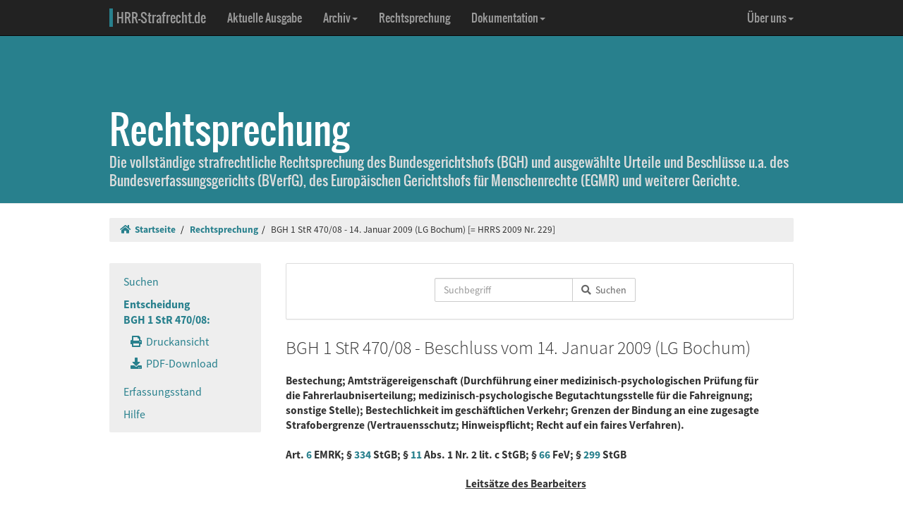

--- FILE ---
content_type: text/html; charset=UTF-8
request_url: https://www.hrr-strafrecht.de/hrr/1/08/1-470-08.php
body_size: 12025
content:
<!DOCTYPE html>
<html lang="de">
<head>
	<meta name="viewport" content="width=device-width, initial-scale=1.0" />
	<meta http-equiv="Content-Type" content="text/html;charset=UTF-8">
	<link rel="canonical" href="https://www.hrr-strafrecht.de/hrr/1/08/1-470-08.php" />
	<title>BGH 1 StR 470/08 - 14. Januar 2009 (LG Bochum) &middot; hrr-strafrecht.de</title>
	<meta name="keywords" content="Bestechung, Amtsträgereigenschaft Durchführung einer medizinisch-psychologischen Prüfung für die Fahrerlaubniserteilung, medizinisch-psychologische Begutachtungsstelle für die Fahreignung, sonstige Stelle, Bestechlichkeit im geschäftlichen Verkehr, Grenzen der Bindung an eine zugesagte Strafobergrenze Vertrauensschutz, Hinweispflicht, Recht auf ein faires Verfahren." />
	<!-- Bootstrap -->
	<link href="/hrr/_css/bootstrap.min.css" rel="stylesheet" type="text/css" />
	<!-- Eigene Anpassungen -->
	<link href="/hrr/_css/jquery-ui.min.css" rel="stylesheet" type="text/css" />
	<link href="/hrr/_css/hrrs.min.css" rel="stylesheet" type="text/css" />
	<link href="/favicon.ico" rel="shortcut icon" />
	<link href="/hrr/rss.php" rel="alternate" type="application/rss+xml" title="Aktuelle News von hrr-strafrecht.de" />
</head>
<body data-spy="scroll" data-target="#seitennavigation">
<header class="navbar navbar-default navbar-inverse navbar-static-top" role="navigation">
	<div class="container">
	<!-- Brand and toggle get grouped for better mobile display -->
		<div class="navbar-header">
			<button type="button" class="navbar-toggle" data-toggle="collapse" data-target="#navbar-main">
			<span class="sr-only">Navigation ausblenden</span>
			<span class="icon-bar"></span>
			<span class="icon-bar"></span>
			<span class="icon-bar"></span>
			</button>
			<a class="navbar-brand" href="/hrr/"><span style="border-left: 5px solid #28808d; padding-left: 5px">HRR-Strafrecht.de</span></a>
		</div>
		<!-- Collect the nav links, forms, and other content for toggling -->
		<div class="collapse navbar-collapse" id="navbar-main">
			<ul class="nav navbar-nav">
				<li><a href="/hrr/archiv/aktuell.php">Aktuelle Ausgabe</a></li>
				<li class="dropdown">
				  <a href="#" class="dropdown-toggle" data-toggle="dropdown">Archiv<b class="caret"></b></a>
				  <ul class="dropdown-menu">
					<li><a href="/hrr/archiv/">Übersicht</a></li>
					<li class="divider"></li>
					<li><a href="/hrr/archiv/ausgaben.php">HRRS-Ausgaben</a></li>
					<li><a href="/hrr/archiv/aufsaetze.php">Aufsätze und Anmerkungen (mit Volltextsuche)</a></li>
					<li><a href="/hrr/archiv/index.php#monographien">Monographien</a></li>
					</ul>
				</li>
				<li><a href="/hrr/db/">Rechtsprechung</a></li>
				<li class="dropdown">
				  <a href="#" class="dropdown-toggle" data-toggle="dropdown">Dokumentation<b class="caret"></b></a>
				  <ul class="dropdown-menu">
					<li><a href="/hrr/doku/">Die Idee</a></li>
					<li class="divider"></li>
					<li><a href="/hrr/doku/verfahren.php">Verfahrensdokumentationen</a></li>
					<li><a href="/hrr/doku/einzeldokumente.php">Einzeldokumente</a></li>
					</ul>
				</li>
			</ul>
			<ul class="nav navbar-nav navbar-right">
				<li class="dropdown">
				  <a href="#" class="dropdown-toggle" data-toggle="dropdown">Über uns<b class="caret"></b></a>
				  <ul class="dropdown-menu">
					<li><a href="/hrr/ueber/">Unser Konzept</a></li>
					<li><a href="/hrr/ueber/unterstuetzen.php">HRRS unterstützen</a></li>
					<li class="divider"></li>
					<li><a href="/hrr/ueber/hrrs-zitieren.php">HRRS zitieren</a></li>
					<li><a href="/hrr/ueber/publizieren.php">Publizieren</a></li>
					<li><a href="/hrr/ueber/redaktionelle-richtlinien.php">Redaktionelle Richtlinien</a></li>
					<li><a href="/hrr/ueber/redaktion.php">Redaktion</a></li>
					<li class="divider"></li>
					<li><a href="/hrr/ueber/kontakt.php">Kontakt</a></li>
					<li><a href="/hrr/ueber/impressum.php">Impressum</a></li>
					<li><a href="/hrr/ueber/privacy.php">Datenschutz</a></li>
					</ul>
				</li>
			</ul>
		</div>
	</div>
</header>
<div class="page-header hidden-print">
    <div class="container">
        <h1><br />Rechtsprechung <small class="visible-print">(hrr-strafrecht.de)</small></h1>
		<p>Die vollständige strafrechtliche Rechtsprechung des Bundesgerichtshofs (BGH) und ausgewählte Urteile und Beschlüsse u.a. des Bundesverfassungsgerichts (BVerfG), des Europäischen Gerichtshofs für Menschenrechte (EGMR) und weiterer Gerichte.</p>
    </div>
</div>

<div class="container hidden-print">
	<ol class="breadcrumb">
		<li><a href="/hrr/"><i class="fas fa-home"></i>&nbsp;&nbsp;Startseite</a></li>
	<li><a href="/hrr/db/index.php" title="Rechtsprechungssuche">Rechtsprechung</a></li><li>BGH 1 StR 470/08 - 14. Januar 2009 (LG Bochum) [= HRRS 2009 Nr. 229]</li>	</ol>
</div>

<div class="container docs-container">
	<div class="row">
	<div class="col-md-3">
		<div class="sidebar hidden-print" role="complementary">
			<ul class="nav sidenav affix-top" data-spy="affix" data-offset-top="325" id="seitennavigation">
						<li><a href="/hrr/db/index.php" target="_parent" title="Suchseite">Suchen</a></li>
			<li class="active"><a href="/hrr/1/08/1-470-08.php" target="_parent">Entscheidung<br />BGH 1 StR 470/08:</a>
			<ul class="nav">
				<li><a href="/hrr/1/08/1-470-08.php?view=print" title="Druckfähige Version anzeigen."><i class="fas fa-print"></i>&nbsp;&nbsp;Druckansicht</a></li>
				<li><a href="https://www.hrr-strafrecht.de/hrr/1/08/1-470-08.pdf" target="_parent" title="Entscheidung als PDF-Datei herunterladen..."><i class="fas fa-download"></i>&nbsp;&nbsp;PDF-Download</a></li>				</ul></li>
				<li><a href="/hrr/db/status.php" target="_parent" title="Den Erfassungsstand der Datenbank anzeigen...">Erfassungsstand</a></li>
				<li><a href="/hrr/db/hilfe.php" target="_parent" title="Hilfe zur Datenbankabfrage...">Hilfe</a></li>
			</ul>
		</div>
	</div>

<!-- Inhalt -->
<div class="col-md-9" id="inhalt_es">

<!-- Suchformular -->
<div class="panel panel-default entschform hidden-print">
<form method="get" action="/hrr/db/abfrage.php" class="form-inline" role="form">
	<input type="hidden" name="verknuepfung" value="und" />
	<input type="hidden" name="sortieren" value="relevanz" />
	<input type="hidden" name="sortrichtung" value="ab" />
	<input type="hidden" name="leitsatz" value="nein" />
	<div class="form-group entschinput">
		<div class="input-group">
			<input type="text" id="entschvolltext" name="volltext" class="form-control" placeholder="Suchbegriff" />
			<span class="input-group-btn">
				<button class="btn btn-default" type="submit"><i class="fas fa-search"></i>&nbsp;&nbsp;Suchen</button>
			</span>
		</div>
	</div>
	<div class="form-group" style="margin-left:10px">
	<div class="checkbox">
					</div>
	</div>
</form>
</div>

<!-- Kopf für Druckversion -->
<div id="druck_kopf" class="visible-print">
    <h1>hrr-strafrecht.de - Rechtsprechungsübersicht</h1>
    <hr class="linie" />
    <p><b>HRRS-Nummer:</b> HRRS 2009 Nr. 229</p>    <p><b>Bearbeiter:</b> Karsten Gaede</p>
    <p><b>Zitiervorschlag:</b> BGH, 1 StR 470/08, Beschluss v. 14.01.2009, HRRS 2009 Nr. 229</p>
    <hr class="linie" />
</div>




<h2>BGH 1 StR 470/08 - Beschluss vom 14. Januar 2009 (LG Bochum)</h2>

<h3>Bestechung; Amtsträgereigenschaft (Durchführung einer medizinisch-psychologischen Prüfung für die Fahrerlaubniserteilung; medizinisch-psychologische Begutachtungsstelle für die Fahreignung; sonstige Stelle); Bestechlichkeit im geschäftlichen Verkehr; Grenzen der Bindung an eine zugesagte Strafobergrenze (Vertrauensschutz; Hinweispflicht; Recht auf ein faires Verfahren).
<br />
<br />
Art. <a href="http://dejure.org/gesetze/MRK/6.html" class="tooltip" title="dejure.org:|Art. 6 MRK: Recht auf ein faires Verfahren">6</a> EMRK; § <a href="http://dejure.org/gesetze/StGB/334.html" class="tooltip" title="dejure.org:|&sect; 334 StGB: Bestechung">334</a> StGB; § <a href="http://dejure.org/gesetze/StGB/11.html" class="tooltip" title="dejure.org:|&sect; 11 StGB: Personen- und Sachbegriffe">11</a> Abs. 1 Nr. 2 lit. c StGB; § <a href="http://dejure.org/gesetze/FeV/66.html" class="tooltip" title="dejure.org:|&sect; 66 FeV: Begutachtungsstelle f&uuml;r Fahreignung">66</a> FeV; § <a href="http://dejure.org/gesetze/StGB/299.html" class="tooltip" title="dejure.org:|&sect; 299 StGB: Bestechlichkeit und Bestechung im gesch&auml;ftlichen Verkehr">299</a> StGB</h3>

<h3 class="zu">Leitsätze des Bearbeiters</h3>

<h3>1. Die Erstellung eines medizinisch-psychologisches Gutachten nach einer Anordnung der Fahrerlaubnisbehörde, dass der Betroffene ein solches medizinisch-psychologisches Gutachten beizubringen habe, begründet als solche nicht die Einstufung als Amtsträger. Die Begutachtungsstelle erfüllt im Rahmen der Begutachtung nicht einen Teil der an sich staatlichen Stellen obliegenden Aufgaben, sondern sie unterstützt lediglich den Betroffenen bei Erfüllung einer ihm im konkreten Verwaltungsverfahren treffenden Obliegenheit.
<br />
<br />
2. Bei einer anerkannten Begutachtungsstelle handelt es sich nicht um eine sonstige Stelle i.S.v. § <a href="http://dejure.org/gesetze/StGB/11.html" class="tooltip" title="dejure.org:|&sect; 11 StGB: Personen- und Sachbegriffe">11</a> Abs. 1 Nr. 2 Buchst. c StGB.
<br />
<br />
3. Eine sonstige Stelle in diesem Sinne ist eine behördenähnliche Institution, die unabhängig von ihrer Organisationsform befugt ist, bei der Ausführung von Gesetzen mitzuwirken, ohne dabei eine Behörde im verwaltungsrechtlichen Sinne zu sein. Bei einer juristischen Person des Privatrechts sind diese Voraussetzungen nur dann erfüllt, wenn bei ihr Merkmale vorliegen, die eine Gleichstellung mit einer Behörde rechtfertigen. Nach ständiger Rechtsprechung des Bundesgerichtshofs muss sie bei einer Gesamtbetrachtung "als verlängerter Arm des Staates erscheinen" (<a href="http://dejure.org/dienste/vernetzung/rechtsprechung?Text=BGHSt%2043,%20370" class="tooltip" title="dejure.org:|BGH, 19.12.1997 - 2 StR 521/97">BGHSt 43, 370</a>, 377; <a href="http://dejure.org/dienste/vernetzung/rechtsprechung?Text=BGHSt%2045,%2016" class="tooltip" title="dejure.org:|BGH, 03.03.1999 - 2 StR 437/98">45, 16</a>, 19; <a href="http://dejure.org/dienste/vernetzung/rechtsprechung?Text=BGHSt%2046,%20310" class="tooltip" title="dejure.org:|BGH, 15.03.2001 - 5 StR 454/00">46, 310</a>, 12  312 f.; <a href="http://dejure.org/dienste/vernetzung/rechtsprechung?Text=BGHSt%2049,%20214" class="tooltip" title="dejure.org:|BGH, 16.07.2004 - 2 StR 486/03">49, 214</a>, 219; <a href="http://dejure.org/dienste/vernetzung/rechtsprechung?Text=BGHSt%2050,%20299" class="tooltip" title="dejure.org:|BGH, 02.12.2005 - 5 StR 119/05">50, 299</a>, 303; BGH <a href="http://dejure.org/dienste/vernetzung/rechtsprechung?Text=NStZ%202006,%20628" class="tooltip" title="dejure.org:|BGH, 11.05.2006 - 3 StR 389/05">NStZ 2006, 628</a>, 630).
<br />
<br />
4. Wurde eine Urteilsabsprache getroffen, auf deren Grundlage seitens des Tatgerichts eine Zusage hinsichtlich der Strafobergrenze abgegeben wurde, kommt ein Abweichen von einer solchen Zusage nur dann in Betracht, wenn schon bei der Urteilsabsprache vorhandene relevante tatsächliche oder rechtliche Aspekte übersehen wurden oder wenn sich in der Hauptverhandlung neue, dem Gericht bisher unbekannte schwerwiegende Umstände zu Lasten des Angeklagten ergeben haben (<a href="http://dejure.org/dienste/vernetzung/rechtsprechung?Text=BGHSt%2050,%2040" class="tooltip" title="dejure.org:|BGH, 03.03.2005 - GSSt 1/04">BGHSt 50, 40</a>, 50). In einem solchen Fall muss das Gericht unter Darlegung der Umstände auf diese Möglichkeit hinweisen (<a href="http://dejure.org/dienste/vernetzung/rechtsprechung?Text=BGHSt%2043,%20195" class="tooltip" title="dejure.org:|BGH, 28.08.1997 - 4 StR 240/97">BGHSt 43, 195</a>, 210).
<br />
<br />
5. Eines Hinweises bedarf es aber nur dann, wenn sich die Abweichung von der Urteilsabsprache allein auf Taten bezieht, die zu diesem Zeitpunkt Gegenstand der Hauptverhandlung waren. Denn nur insoweit kann eine Zusicherung für den Angeklagten einen schutzwürdigen Vertrauenstatbestand schaffen. Keines Hinweises bedarf es indes, wenn sich in der Hauptverhandlung der Verfahrensstoff durch neu angeklagte Tatvorwürfe erweitert, die Gegenstand des Verfahrens geworden sind. In einem solchen Fall ist für alle Verfahrensbeteiligten ohne weiteres erkennbar, dass die bisherige Zusage, die die neu angeklagten Taten nicht zum Gegenstand hatte, wegen der veränderten Sachlage für das Tatgericht nicht mehr verbindlich sein kann.</h3>

<h3 class="zu">Entscheidungstenor</h3>

<blockquote>1. Auf die Revision des Angeklagten gegen das Urteil des Landgerichts Bochum vom 22. August 2007 wird
<br />
<br />
a) das Verfahren auf Antrag des Generalbundesanwalts gemäß § <a href="http://dejure.org/gesetze/StPO/154.html" class="tooltip" title="dejure.org:|&sect; 154 StPO: Teileinstellung bei mehreren Taten">154</a> Abs. 2 i.V.m. Abs. 1 Nr. 1 StPO vorläufig eingestellt, soweit der Angeklagte S. wegen Bestechung verurteilt worden ist. Insoweit trägt die Staatskasse die Kosten des Verfahrens und die diesem Angeklagten dadurch entstandenen notwendigen Auslagen;
<br />
<br />
b) das genannte Urteil, soweit es den Angeklagten S. betrifft, im Ausspruch über die Gesamtstrafe mit der Maßgabe aufgehoben, dass eine nachträgliche gerichtliche Entscheidung über die Gesamtstrafe nach §§ <a href="http://dejure.org/gesetze/StPO/460.html" class="tooltip" title="dejure.org:|&sect; 460 StPO: Nachtr&auml;gliche Gesamtstrafenbildung">460</a>, <a href="http://dejure.org/gesetze/StPO/462.html" class="tooltip" title="dejure.org:|&sect; 462 StPO: Verfahren bei gerichtlichen Entscheidungen; sofortige Beschwerde">462</a> StPO zu treffen ist.
<br />
<br />
2. Die weitergehende Revision wird verworfen, da die Nachprüfung des Urteils aufgrund der Revisionsrechtfertigung insoweit keinen Rechtsfehler zum Nachteil des Angeklagten ergeben hat (§ <a href="http://dejure.org/gesetze/StPO/349.html" class="tooltip" title="dejure.org:|&sect; 349 StPO: Entscheidung ohne Hauptverhandlung durch Beschluss">349</a> Abs. 2 StPO).
<br />
<br />
3. Die Entscheidung über die Kosten des Rechtsmittels bleibt dem für das Nachverfahren nach §§ <a href="http://dejure.org/gesetze/StPO/460.html" class="tooltip" title="dejure.org:|&sect; 460 StPO: Nachtr&auml;gliche Gesamtstrafenbildung">460</a>, <a href="http://dejure.org/gesetze/StPO/462.html" class="tooltip" title="dejure.org:|&sect; 462 StPO: Verfahren bei gerichtlichen Entscheidungen; sofortige Beschwerde">462</a> StPO zuständigen Gericht vorbehalten.
</blockquote>

<h3 class="zu">Gründe</h3>

<div class="rn"><a id="1">1</a></div>

<p>Das Landgericht hat den Angeklagten wegen Urkundenfälschung in 778 Fällen, wegen Bestechung, wegen Steuerhinterziehung in sieben Fällen und wegen Beihilfe zum Gebrauch gefälschter Gesundheitszeugnisse in 45 Fällen zu einer Gesamtfreiheitsstrafe von vier Jahren und sechs Monaten verurteilt.</p>

<div class="rn"><a id="2">2</a></div>

<p>Mit seiner Revision rügt der Angeklagte die Verletzung formellen und sachlichen Rechts. Zudem hat er sofortige Beschwerde gegen die Kostenentscheidung im genannten Urteil erhoben. Die Revision des Angeklagten führt zu einer Teileinstellung des Verfahrens gemäß § <a href="http://dejure.org/gesetze/StPO/154.html" class="tooltip" title="dejure.org:|&sect; 154 StPO: Teileinstellung bei mehreren Taten">154</a> StPO und zur Aufhebung des ihn betreffenden Gesamtstrafausspruchs; damit ist seine sofortige Beschwerde gegenstandslos (vgl. Meyer-Goßner, StPO 51. Aufl. § 464 Rdn. 20). Im Übrigen bleibt die Revision des Angeklagten aus den Gründen der Antragsschrift des Generalbundesanwalts ohne Erfolg.</p>

<div class="rn"><a id="3">3</a></div>

<p>1. Soweit das Landgericht den Angeklagten wegen Bestechung gemäß § <a href="http://dejure.org/gesetze/StGB/334.html" class="tooltip" title="dejure.org:|&sect; 334 StGB: Bestechung">334</a> StGB verurteilt hat, weil er der Geschäftsführerin der M. GmbH Vorteile für pflichtwidrige Diensthandlungen versprochen habe, stellt der Senat das Verfahren gemäß § <a href="http://dejure.org/gesetze/StPO/154.html" class="tooltip" title="dejure.org:|&sect; 154 StPO: Teileinstellung bei mehreren Taten">154</a> Abs. 2 i.V.m. Abs. 1 Nr. 1 StPO ein. Die hierfür vom Landgericht verhängte Strafe von einem Jahr Freiheitsstrafe fällt im Hinblick auf die übrigen - rechtsfehlerfrei verhängten - 830 Einzelstrafen nicht beträchtlich ins Gewicht.</p>

<div class="rn"><a id="4">4</a></div>

<p>a) Zum Tatvorwurf der Bestechung hat das Landgericht im Wesentlichen Folgendes festgestellt:</p>

<div class="rn"><a id="5">5</a></div>

<p>Der Angeklagte betrieb ein Netz aus bundesweit tätigen Vermittlern, die ihm insbesondere türkischsprachige Kunden zuführten, von denen im Zusammenhang mit der Erteilung der Fahrerlaubnis eine medizinisch-psychologische Prüfung abzulegen war. Diesen Kunden garantierte der Angeklagte gegen Zahlung eines Entgelts das Bestehen der Prüfung bei der in R. ansässigen M. GmbH. Bei dieser Gesellschaft handelt es sich um eine nach § 66 Fahrerlaubnisverordnung (FeV) amtlich anerkannte und nach § <a href="http://dejure.org/gesetze/FeV/72.html" class="tooltip" title="dejure.org:|&sect; 72 FeV: Akkreditierung">72</a> FeV akkreditierte medizinisch-psychologische Begutachtungsstelle für die Fahreignung. Um den versprochenen Erfolg sicherzustellen, nahm der Angeklagte in unterschiedlicher Weise auf den Prüfungsablauf bei der M. GmbH Einfluss.</p>

<div class="rn"><a id="6">6</a></div>

<p>Mit deren Geschäftsführerin vereinbarte er unter anderem, dass er der Gesellschaft eine Vielzahl von Probanden zuführen sollte, wodurch das Unternehmen gegenüber Konkurrenten einen Wettbewerbsvorsprung erlangen und dadurch erheblich höhere Einnahmen erzielen konnte. Als Gegenleistung eröffnete die Geschäftsführerin der M. GmbH dem Angeklagten im Rahmen der Begutachtung, in deren Rahmen der Angeklagte u.a. als Dolmetscher tätig wurde, Handlungsspielräume, mit denen gewährleistet wurde, dass auch Probanden eine positive medizinisch-psychologische Begutachtung erhielten, die keine ausreichende Eignung für die Teilnahme am Straßenverkehr hatten.</p>

<div class="rn"><a id="7">7</a></div>

<p>b) Die vom Landgericht nicht näher begründete rechtliche Würdigung des Verhaltens des Angeklagten als Bestechung gemäß § <a href="http://dejure.org/gesetze/StGB/334.html" class="tooltip" title="dejure.org:|&sect; 334 StGB: Bestechung">334</a> StGB hält rechtlicher Nachprüfung nicht stand; die Urteilsfeststellungen belegen nicht, dass die Geschäftsführerin der M. GmbH oder ihre Mitarbeiter Amtsträger im Sinne von § <a href="http://dejure.org/gesetze/StGB/11.html" class="tooltip" title="dejure.org:|&sect; 11 StGB: Personen- und Sachbegriffe">11</a> Abs. 1 Nr. 2 StGB waren.</p>

<div class="rn"><a id="8">8</a></div>

<p>aa) Deren Amtsträgereigenschaft ergibt sich nicht aus § <a href="http://dejure.org/gesetze/StGB/11.html" class="tooltip" title="dejure.org:|&sect; 11 StGB: Personen- und Sachbegriffe">11</a> Abs. 1 Nr. 2 Buchst. c 3. Var. StGB; denn die M. GmbH als medizinisch-psychologische Begutachtungsstelle wurde nicht im Auftrag der Fahrerlaubnisbehörde tätig.</p>

<div class="rn"><a id="9">9</a></div>

<p>Werden Tatsachen bekannt, die Bedenken gegen die Eignung oder Befähigung eines Bewerbers für eine Fahrerlaubnis oder eines Inhabers einer Fahrerlaubnis begründen, kann die zuständige Fahrerlaubnisbehörde nach näherer Maßgabe der §§ <a href="http://dejure.org/gesetze/FeV/11.html" class="tooltip" title="dejure.org:|&sect; 11 FeV: Eignung">11</a> bis <a href="http://dejure.org/gesetze/FeV/14.html" class="tooltip" title="dejure.org:|&sect; 14 FeV: Kl&auml;rung von Eignungszweifeln im Hinblick auf Bet&auml;ubungsmittel und Arzneimittel">14</a> FeV anordnen, dass der Bewerber oder Fahrerlaubnisinhaber innerhalb einer angemessenen Frist ein Gutachten oder Zeugnis eines Facharztes oder Amtsarztes, ein Gutachten einer amtlich anerkannten Begutachtungsstelle für Fahreignung oder eines amtlichen anerkannten Sachverständigen oder Prüfers für den Kraftfahrzeugverkehr beibringt (§ <a href="http://dejure.org/gesetze/StVG/2.html" class="tooltip" title="dejure.org:|&sect; 2 StVG: Fahrerlaubnis und F&uuml;hrerschein">2</a> Abs. 8, § <a href="http://dejure.org/gesetze/StVG/3.html" class="tooltip" title="dejure.org:|&sect; 3 StVG: Entziehung der Fahrerlaubnis">3</a> Abs. 1 Satz 3 StVG, § <a href="http://dejure.org/gesetze/FeV/46.html" class="tooltip" title="dejure.org:|&sect; 46 FeV: Entziehung, Beschr&auml;nkung, Auflagen">46</a> Abs. 3 FeV). Nach § <a href="http://dejure.org/gesetze/FeV/11.html" class="tooltip" title="dejure.org:|&sect; 11 FeV: Eignung">11</a> Abs. 6 FeV legt dabei die Fahrerlaubnisbehörde bereits in der Anordnung zur Beibringung des Gutachtens fest, welche Fragen im Hinblick auf die Eignung des Betroffenen zum Führen von Kraftfahrzeugen zu klären sind (§ <a href="http://dejure.org/gesetze/FeV/11.html" class="tooltip" title="dejure.org:|&sect; 11 FeV: Eignung">11</a> Abs. 6 Satz 1 FeV). Sie teilt dem Betroffenen unter Darlegung der Gründe für die Zweifel an seiner Eignung und unter Angabe der für die Untersuchung in Betracht kommenden Stelle oder Stellen mit, dass er sich innerhalb einer von ihr festgelegten Frist auf seine Kosten der Untersuchung zu unterziehen und das Gutachten beizubringen hat (§ <a href="http://dejure.org/gesetze/FeV/11.html" class="tooltip" title="dejure.org:|&sect; 11 FeV: Eignung">11</a> Abs. 6 Satz 2 FeV). Der Betroffene hat die Fahrerlaubnisbehörde darüber zu unterrichten, welche Stelle er mit der Untersuchung beauftragt hat (§ <a href="http://dejure.org/gesetze/FeV/11.html" class="tooltip" title="dejure.org:|&sect; 11 FeV: Eignung">11</a> Abs. 6 Satz 3 FeV). Die Fahrerlaubnisbehörde teilt ihrerseits der untersuchenden Stelle mit, welche Fragen im Hinblick auf die Eignung des Betroffenen zum Führen von Kraftfahrzeugen zu klären sind (§ <a href="http://dejure.org/gesetze/FeV/11.html" class="tooltip" title="dejure.org:|&sect; 11 FeV: Eignung">11</a> Abs. 6 Satz 4 FeV). Die Untersuchung erfolgt dabei auf Grund eines Auftrages durch den Betroffenen an die Begutachtungsstelle (§ <a href="http://dejure.org/gesetze/FeV/11.html" class="tooltip" title="dejure.org:|&sect; 11 FeV: Eignung">11</a> Abs. 6 Satz 5 FeV), nicht aber - was für eine Amtsträgereigenschaft der Mitarbeiter der Begutachtungsstelle sprechen könnte - im Auftrag der Fahrerlaubnisbehörde.</p>

<div class="rn"><a id="10">10</a></div>

<p>bb) Die Amtsträgereigenschaft der Mitarbeiter der M. GmbH ergibt sich auch nicht aus § <a href="http://dejure.org/gesetze/StGB/11.html" class="tooltip" title="dejure.org:|&sect; 11 StGB: Personen- und Sachbegriffe">11</a> Abs. 1 Nr. 2 Buchst. c 1. oder <a href="http://dejure.org/gesetze/StGB/2.html" class="tooltip" title="dejure.org:|&sect; 2 StGB: Zeitliche Geltung">2</a>. Var. StGB.</p>

<div class="rn"><a id="11">11</a></div>

<p>(1) Es ist bereits zweifelhaft, ob die Mitarbeiter der M. GmbH Aufgaben der öffentlichen Verwaltung wahrnehmen. Zwar erfolgt die Beibringung des medizinisch-psychologischen Gutachtens im Rahmen eines Verwaltungsverfahrens. Im Hinblick auf die bei der Verwaltungsbehörde verbleibende Befugnis der Bestimmung, in welchen Fällen eine Begutachtung stattzufinden hat, und der Entscheidung, welche Folgen aus dem Ergebnis der Begutachtung gezogen werden, erweist sich jedoch die Gutachtenerstellung selbst nicht ohne weiteres als Dienstverrichtung, die aus der Staatsgewalt abgeleitet ist und staatlichen Zwecken dient (vgl. <a href="http://dejure.org/dienste/vernetzung/rechtsprechung?Text=BGHSt%2038,%20199" class="tooltip" title="dejure.org:|BGH, 29.01.1992 - 5 StR 338/91">BGHSt 38, 199</a>, 201).</p>

<div class="rn"><a id="12">12</a></div>

<p>Die Anordnung der Fahrerlaubnisbehörde, dass der Betroffene ein medizinisch-psychologisches Gutachten beizubringen hat, stellt keinen Verwaltungsakt dar. Sie konkretisiert vielmehr lediglich die aus § <a href="http://dejure.org/gesetze/StVG/2.html" class="tooltip" title="dejure.org:|&sect; 2 StVG: Fahrerlaubnis und F&uuml;hrerschein">2</a> Abs. 6 StVG folgende Mitwirkungspflicht des Betroffenen im Antragsverfahren nach § <a href="http://dejure.org/gesetze/StVG/2.html" class="tooltip" title="dejure.org:|&sect; 2 StVG: Fahrerlaubnis und F&uuml;hrerschein">2</a> StVG bzw. im Fahrerlaubnisentziehungsverfahren nach § <a href="http://dejure.org/gesetze/StVG/3.html" class="tooltip" title="dejure.org:|&sect; 3 StVG: Entziehung der Fahrerlaubnis">3</a> StVG (vgl. OVG Münster <a href="http://dejure.org/dienste/vernetzung/rechtsprechung?Text=NZV%202001,%20396" class="tooltip" title="dejure.org:|OVG Nordrhein-Westfalen, 22.01.2001 - 19 B 1757/00">NZV 2001, 396</a>, 398 m.w.N.). Die Anordnung gehört daher - wie auch die Gesetzessystematik belegt - nicht zu den behördlichen Ermittlungsmaßnahmen der Fahrerlaubnisbehörden nach § <a href="http://dejure.org/gesetze/StVG/2.html" class="tooltip" title="dejure.org:|&sect; 2 StVG: Fahrerlaubnis und F&uuml;hrerschein">2</a> Abs. 7 StVG, sondern knüpft an das Bekanntwerden von Tatsachen an, die Bedenken gegen die Eignung oder Befähigung eines Bewerbers für eine Fahrerlaubnis oder eines Inhabers einer Fahrerlaubnis begründen (§ <a href="http://dejure.org/gesetze/StVG/2.html" class="tooltip" title="dejure.org:|&sect; 2 StVG: Fahrerlaubnis und F&uuml;hrerschein">2</a> Abs. 8, § <a href="http://dejure.org/gesetze/StVG/3.html" class="tooltip" title="dejure.org:|&sect; 3 StVG: Entziehung der Fahrerlaubnis">3</a> Abs. 1 Satz 3 StVG). Wenngleich die Anordnung der Beibringung eines medizinisch-psychologischen Gutachtens Eingriffscharakter hat (BVerfG <a href="http://dejure.org/dienste/vernetzung/rechtsprechung?Text=NZV%201993,%20413" class="tooltip" title="dejure.org:|BVerfG, 24.06.1993 - 1 BvR 689/92">NZV 1993, 413</a>, 414 zum früheren § <a href="http://dejure.org/gesetze/StVZO/15b.html">15b</a> Abs. 2 StVZO), kann die Mitwirkungspflicht nicht zwangsweise durchgesetzt werden (vgl. OVG Münster a.a.O.). Legt der Betroffene das angeordnete Gutachten nicht vor, darf die Fahrerlaubnisbehörde lediglich auf die Nichteignung des Betroffenen schließen (§ <a href="http://dejure.org/gesetze/FeV/11.html" class="tooltip" title="dejure.org:|&sect; 11 FeV: Eignung">11</a> Abs. 8 FeV). Eine Herausgabe des Gutachtens durch die Begutachtungsstelle an die Fahrerlaubnisbehörde kommt im Hinblick auf das - gemäß § <a href="http://dejure.org/gesetze/StGB/203.html" class="tooltip" title="dejure.org:|&sect; 203 StGB: Verletzung von Privatgeheimnissen">203</a> StGB auch strafrechtlich geschützte - Vertrauensverhältnis (vgl. Bouska/Laeverenz, Fahrerlaubnisrecht 3. Aufl. § <a href="http://dejure.org/gesetze/FeV/11.html" class="tooltip" title="dejure.org:|&sect; 11 FeV: Eignung">11</a> FeV Anm. 32), das zwischen dem Betroffenen und der Begutachtungsstelle besteht, ohne Einverständnis des Betroffenen nicht in Betracht (vgl. VG Neustadt <a href="http://dejure.org/dienste/vernetzung/rechtsprechung?Text=SVR%202006,%20273" class="tooltip" title="dejure.org:|VG Neustadt, 27.07.2005 - 3 L 1181/05">SVR 2006, 273</a>, 275). Damit erfüllt die Begutachtungsstelle im Rahmen der Begutachtung nicht einen Teil der an sich staatlichen Stellen obliegenden Aufgaben, sondern unterstützt lediglich den Betroffenen bei Erfüllung einer ihm im konkreten Verwaltungsverfahren treffenden Obliegenheit.</p>

<div class="rn"><a id="13">13</a></div>

<p>(2) Eine Amtsträgerstellung der Mitarbeiter der M. GmbH scheidet jedenfalls deshalb aus, weil es sich bei dieser Gesellschaft nicht nur um keine Behörde, sondern auch nicht um eine sonstige Stelle i.S.v. § <a href="http://dejure.org/gesetze/StGB/11.html" class="tooltip" title="dejure.org:|&sect; 11 StGB: Personen- und Sachbegriffe">11</a> Abs. 1 Nr. 2 Buchst. c StGB handelt.</p>

<div class="rn"><a id="14">14</a></div>

<p>(a) Eine sonstige Stelle in diesem Sinne ist eine behördenähnliche Institution, die unabhängig von ihrer Organisationsform befugt ist, bei der Ausführung von Gesetzen mitzuwirken, ohne dabei eine Behörde im verwaltungsrechtlichen Sinne zu sein. Bei einer juristischen Person des Privatrechts sind diese Voraussetzungen nur dann erfüllt, wenn bei ihr Merkmale vorliegen, die eine Gleichstellung mit einer Behörde rechtfertigen. Nach ständiger Rechtsprechung des Bundesgerichtshofs muss sie bei einer Gesamtbetrachtung "als verlängerter Arm des Staates erscheinen" (<a href="http://dejure.org/dienste/vernetzung/rechtsprechung?Text=BGHSt%2043,%20370" class="tooltip" title="dejure.org:|BGH, 19.12.1997 - 2 StR 521/97">BGHSt 43, 370</a>, 377; <a href="http://dejure.org/dienste/vernetzung/rechtsprechung?Text=BGHSt%2045,%2016" class="tooltip" title="dejure.org:|BGH, 03.03.1999 - 2 StR 437/98">45, 16</a>, 19; <a href="http://dejure.org/dienste/vernetzung/rechtsprechung?Text=BGHSt%2046,%20310" class="tooltip" title="dejure.org:|BGH, 15.03.2001 - 5 StR 454/00">46, 310</a>, 12  312 f.; <a href="http://dejure.org/dienste/vernetzung/rechtsprechung?Text=BGHSt%2049,%20214" class="tooltip" title="dejure.org:|BGH, 16.07.2004 - 2 StR 486/03">49, 214</a>, 219; <a href="http://dejure.org/dienste/vernetzung/rechtsprechung?Text=BGHSt%2050,%20299" class="tooltip" title="dejure.org:|BGH, 02.12.2005 - 5 StR 119/05">50, 299</a>, 303; BGH <a href="http://dejure.org/dienste/vernetzung/rechtsprechung?Text=NStZ%202006,%20628" class="tooltip" title="dejure.org:|BGH, 11.05.2006 - 3 StR 389/05">NStZ 2006, 628</a>, 630). Einzubeziehen sind dabei alle wesentlichen Merkmale der Gesellschaft, namentlich, ob diese gewerblich tätig ist und mit anderen im Wettbewerb steht (<a href="http://dejure.org/dienste/vernetzung/rechtsprechung?Text=BGHSt%2038,%20199" class="tooltip" title="dejure.org:|BGH, 29.01.1992 - 5 StR 338/91">BGHSt 38, 199</a>, 204), ob im Gesellschaftsvertrag eine öffentliche Zwecksetzung festgeschrieben ist (<a href="http://dejure.org/dienste/vernetzung/rechtsprechung?Text=BGHSt%2043,%20370" class="tooltip" title="dejure.org:|BGH, 19.12.1997 - 2 StR 521/97">BGHSt 43, 370</a>, 372 f.), ob sie im Eigentum der öffentlichen Hand steht und ihre Tätigkeit aus öffentlichen Mitteln finanziert wird (<a href="http://dejure.org/dienste/vernetzung/rechtsprechung?Text=BGHSt%2045,%2016" class="tooltip" title="dejure.org:|BGH, 03.03.1999 - 2 StR 437/98">BGHSt 45, 16</a>, 20) sowie, in welchem Umfang staatliche Steuerungs- und Einflussnahmemöglichkeiten bestehen (<a href="http://dejure.org/dienste/vernetzung/rechtsprechung?Text=BGHSt%2043,%20370" class="tooltip" title="dejure.org:|BGH, 19.12.1997 - 2 StR 521/97">BGHSt 43, 370</a>, 378 f.; <a href="http://dejure.org/dienste/vernetzung/rechtsprechung?Text=BGHSt%2045,%2016" class="tooltip" title="dejure.org:|BGH, 03.03.1999 - 2 StR 437/98">45, 16</a>, 20 f.; <a href="http://dejure.org/dienste/vernetzung/rechtsprechung?Text=BGHSt%2049,%20214" class="tooltip" title="dejure.org:|BGH, 16.07.2004 - 2 StR 486/03">49, 214</a>, 224 f.).</p>

<div class="rn"><a id="15">15</a></div>

<p>(b) Eine Rolle als "verlängerter Arm des Staates" ergibt sich für die M. GmbH aus den vom Landgericht getroffenen Feststellungen unabhängig von der Frage nicht, ob Privatrechtssubjekte, an denen der Staat nicht beteiligt ist, überhaupt "sonstige Stelle" i.S.v. § <a href="http://dejure.org/gesetze/StGB/11.html" class="tooltip" title="dejure.org:|&sect; 11 StGB: Personen- und Sachbegriffe">11</a> Abs. 1 Nr. 2 Buchst. c 2. Var. StGB sein können (vgl. dazu einerseits MüKo-Radtke StGB § <a href="http://dejure.org/gesetze/StGB/11.html" class="tooltip" title="dejure.org:|&sect; 11 StGB: Personen- und Sachbegriffe">11</a> Rdn. 55, andererseits <a href="http://dejure.org/dienste/vernetzung/rechtsprechung?Text=BGHSt%2043,%2096" class="tooltip" title="dejure.org:|BGH, 15.05.1997 - 1 StR 233/96">BGHSt 43, 96</a>, 102 ff.; BGH <a href="http://dejure.org/dienste/vernetzung/rechtsprechung?Text=NJW%201998,%202373" class="tooltip" title="dejure.org:|BGH, 29.01.1998 - 1 StR 64/97">NJW 1998, 2373</a>, 2374). Zwar sind durch das Erfordernis der staatlichen Anerkennung der Begutachtungsstelle nach § <a href="http://dejure.org/gesetze/FeV/66.html" class="tooltip" title="dejure.org:|&sect; 66 FeV: Begutachtungsstelle f&uuml;r Fahreignung">66</a> FeV und der Akkreditierung nach § <a href="http://dejure.org/gesetze/FeV/72.html" class="tooltip" title="dejure.org:|&sect; 72 FeV: Akkreditierung">72</a> FeV Umstände gegeben, die eine Kontrolle der Begutachtungsstellen durch die öffentliche Hand ermöglichen. Auch teilt die Fahrerlaubnisbehörde nach § <a href="http://dejure.org/gesetze/FeV/11.html" class="tooltip" title="dejure.org:|&sect; 11 FeV: Eignung">11</a> Abs. 6 Satz 4 FeV der Begutachtungsstelle jeweils konkret mit, welche Fragen im Hinblick auf die Eignung des Betroffenen zum Führen von Kraftfahrzeugen zu klären sind. Diese Umstände sind indes nicht von solchem Gewicht, dass sie eine Gleichstellung der Begutachtungsstelle mit einer Behörde rechtfertigen könnten, zumal da die - nach § <a href="http://dejure.org/gesetze/FeV/66.html" class="tooltip" title="dejure.org:|&sect; 66 FeV: Begutachtungsstelle f&uuml;r Fahreignung">66</a> FeV anerkannten - Begutachtungsstellen untereinander im Wettbewerb stehen (vgl. auch <a href="http://dejure.org/dienste/vernetzung/rechtsprechung?Text=BGHSt%2038,%20199" class="tooltip" title="dejure.org:|BGH, 29.01.1992 - 5 StR 338/91">BGHSt 38, 199</a>, 204). Maßgebliche Bedeutung kommt dem Umstand zu, dass die Entscheidung über die Eignung des Betroffenen nach der Begutachtung der Fahrerlaubnisbehörde vorbehalten bleibt; das Gutachten entfaltet als vorbereitendes Privatgutachten, das im Auftrag des Betroffenen und auf dessen Kosten erstellt wird, keine Bindungswirkung. Allein der Umstand, dass das Ergebnis der Begutachtung für die Entscheidung der Fahrerlaubnisbehörde von zentraler Bedeutung ist, lässt die Begutachtungsstelle nicht als "verlängerten Arm des Staates" erscheinen. Nichts anderes gilt für den Umstand, dass die Begutachtungsstellen für die Erstattung des Gutachtens nach der Gebührenordnung für Maßnahmen im Straßenverkehr (GebOSt) vergütet werden (vgl. § <a href="http://dejure.org/gesetze/GebOSt/1.html">1</a> GebOSt i.V.m. Gebührennummern 451 ff. der Anlage zu § <a href="http://dejure.org/gesetze/GebOSt/1.html">1</a> GebOSt). Insoweit ist lediglich ein Kostenrahmen für die Begutachtung festgelegt.</p>

<div class="rn"><a id="16">16</a></div>

<p>c) Ein Teilfreispruch ist gleichwohl nicht veranlasst, weil eine Strafbarkeit des Angeklagten unter einem anderen rechtlichen Gesichtspunkt als dem der Bestechung gemäß § <a href="http://dejure.org/gesetze/StGB/334.html" class="tooltip" title="dejure.org:|&sect; 334 StGB: Bestechung">334</a> StGB in Betracht kommen kann (etwa einer Strafbarkeit gemäß § <a href="http://dejure.org/gesetze/StGB/299.html" class="tooltip" title="dejure.org:|&sect; 299 StGB: Bestechlichkeit und Bestechung im gesch&auml;ftlichen Verkehr">299</a> StGB oder §§ <a href="http://dejure.org/gesetze/StGB/26.html" class="tooltip" title="dejure.org:|&sect; 26 StGB: Anstiftung">26</a>, <a href="http://dejure.org/gesetze/StGB/278.html" class="tooltip" title="dejure.org:|&sect; 278 StGB: Ausstellen unrichtiger Gesundheitszeugnisse">278</a> StGB). Einer Zurückverweisung an das Landgericht zur Aufklärung, ob ergänzende Feststellungen zum Verhalten des Angeklagten im Zusammenhang mit der Gewährung von Vorteilen an Mitarbeiter der M. GmbH getroffen werden können, bedarf es aber deshalb nicht, weil angesichts der Vielzahl der gegen den Angeklagten rechtsfehlerfrei verhängten Einzelstrafen eine insoweit in Betracht kommende Einzelstrafe nicht beträchtlich ins Gewicht fiele.</p>

<div class="rn"><a id="17">17</a></div>

<p>2. Allerdings hält der Ausspruch über die verhängte Gesamtfreiheitsstrafe trotz des straffen Zusammenzugs der Einzelstrafen rechtlicher Nachprüfung nicht stand. Zwar kann der Senat angesichts des Zusammenzugs der übrigen Einzelstrafen, darunter 181 Strafen von je zwei Jahren und sechs Monaten Freiheitsstrafe sowie 597 Strafen von je zwei Jahren Freiheitsstrafe, in entsprechender Anwendung von § <a href="http://dejure.org/gesetze/StPO/354.html" class="tooltip" title="dejure.org:|&sect; 354 StPO: Eigene Entscheidung in der Sache; Zur&uuml;ckverweisung">354</a> Abs. 1 StPO ausschließen, dass das Landgericht ohne die für die Bestechung festgesetzte Strafe von einem Jahr Freiheitsstrafe eine niedrigere als die festgesetzte Gesamtfreiheitsstrafe verhängt hätte.</p>

<div class="rn"><a id="18">18</a></div>

<p>Jedoch begegnet die Zumessung der Gesamtfreiheitsstrafe durchgreifenden rechtlichen Bedenken.</p>

<div class="rn"><a id="19">19</a></div>

<p>a) Ohne Rechtsfehler hat sich allerdings das Landgericht nicht mehr an eine zugesagte Strafobergrenze gebunden gesehen. Dem liegt folgendes Geschehen zugrunde:</p>

<div class="rn"><a id="20">20</a></div>

<p>Nach den Urteilsfeststellungen sicherte die Strafkammer am 9. November 2006, während des Laufs der Hauptverhandlung, im Hinblick auf die zu diesem Zeitpunkt verfahrensgegenständlichen Tatvorwürfe aus der Anklageschrift vom 12. Mai 2006 für den Fall einer geständigen Einlassung eine Strafobergrenze von vier Jahren Gesamtfreiheitsstrafe zu (UA S. 5). Unter dem 31. Juli 2007 erhob die Staatsanwaltschaft Bochum eine weitere Anklage gegen den Angeklagten, in der gegen ihn der Vorwurf der Steuerhinterziehung in 18 Fällen, des Betruges und der Beihilfe zur Ausstellung eines unrichtigen Gesundheitszeugnisses erhoben wurde. Die Anklage wurde mit dem laufenden Verfahren zur gemeinsamen Verhandlung und Entscheidung verbunden. Unter dem 13. August 2007 wurde das Strafverfahren auf Antrag der Staatsanwaltschaft durch Beschluss der Strafkammer hinsichtlich der Taten, die den Gegenstand der Anklage vom 31. Juli 2007 bildeten sowie hinsichtlich weiterer Taten gemäß § <a href="http://dejure.org/gesetze/StPO/154.html" class="tooltip" title="dejure.org:|&sect; 154 StPO: Teileinstellung bei mehreren Taten">154</a> Abs. 2 StPO vorläufig eingestellt.</p>

<div class="rn"><a id="21">21</a></div>

<p>Bei dieser Sachlage war die Strafkammer nicht mehr an die zugesagte Strafobergrenze gebunden. Insoweit gelten folgende Grundsätze:</p>

<div class="rn"><a id="22">22</a></div>

<p>aa) Wurde eine Urteilsabsprache getroffen, auf deren Grundlage seitens des Tatgerichts eine Zusage hinsichtlich der Strafobergrenze abgegeben wurde, kommt ein Abweichen von einer solchen Zusage nur dann in Betracht, wenn schon bei der Urteilsabsprache vorhandene relevante tatsächliche oder rechtliche Aspekte übersehen wurden oder wenn sich in der Hauptverhandlung neue, dem Gericht bisher unbekannte schwerwiegende Umstände zu Lasten des Angeklagten ergeben haben (<a href="http://dejure.org/dienste/vernetzung/rechtsprechung?Text=BGHSt%2050,%2040" class="tooltip" title="dejure.org:|BGH, 03.03.2005 - GSSt 1/04">BGHSt 50, 40</a>, 50). In einem solchen Fall muss das Gericht unter Darlegung der Umstände auf diese Möglichkeit hinweisen (<a href="http://dejure.org/dienste/vernetzung/rechtsprechung?Text=BGHSt%2043,%20195" class="tooltip" title="dejure.org:|BGH, 28.08.1997 - 4 StR 240/97">BGHSt 43, 195</a>, 210).</p>

<div class="rn"><a id="23">23</a></div>

<p>bb) Eines Hinweises bedarf es aber nur dann, wenn sich die Abweichung von der Urteilsabsprache allein auf Taten bezieht, die zu diesem Zeitpunkt Gegenstand der Hauptverhandlung waren. Denn nur insoweit kann eine Zusicherung für den Angeklagten einen schutzwürdigen Vertrauenstatbestand schaffen.</p>

<div class="rn"><a id="24">24</a></div>

<p>Keines Hinweises bedarf es indes, wenn sich in der Hauptverhandlung der Verfahrensstoff durch neu angeklagte Tatvorwürfe erweitert, die Gegenstand des Verfahrens geworden sind. In einem solchen Fall ist für alle Verfahrensbeteiligten ohne weiteres erkennbar, dass die bisherige Zusage, die die neu angeklagten Taten nicht zum Gegenstand hatte, wegen der veränderten Sachlage für das Tatgericht nicht mehr verbindlich sein kann. So verhält es sich auch hier.</p>

<div class="rn"><a id="25">25</a></div>

<p>Der Angeklagte war durch den Wegfall der Zusicherung auch nicht benachteiligt, da die Einbeziehung einer neuen Anklage nur mit seiner Zustimmung zulässig war (§ <a href="http://dejure.org/gesetze/StPO/266.html" class="tooltip" title="dejure.org:|&sect; 266 StPO: Nachtragsanklage">266</a> Abs. 1 StPO; vgl. auch Meyer-Goßner, StPO 51. Aufl. § 266 Rdn. 4).</p>

<div class="rn"><a id="26">26</a></div>

<p>b) Die Gesamtfreiheitsstrafe kann aber deshalb keinen Bestand haben, weil die Strafkammer rechtsfehlerhaft durch Teileinstellung gemäß § <a href="http://dejure.org/gesetze/StPO/154.html" class="tooltip" title="dejure.org:|&sect; 154 StPO: Teileinstellung bei mehreren Taten">154</a> Abs. 2 StPO ausgeschiedene Verfahrensteile zum Nachteil des Angeklagten bei der Zumessung der Gesamtfreiheitsstrafe strafschärfend berücksichtigt hat.</p>

<div class="rn"><a id="27">27</a></div>

<p>Zwar ist es zulässig, gemäß § <a href="http://dejure.org/gesetze/StPO/154.html" class="tooltip" title="dejure.org:|&sect; 154 StPO: Teileinstellung bei mehreren Taten">154</a> Abs. 2 StPO ausgeschiedenen Prozessstoff nach einem entsprechenden Hinweis (BGH <a href="http://dejure.org/dienste/vernetzung/rechtsprechung?Text=StV%202000,%20656" class="tooltip" title="dejure.org:|StV 2000, 656 (2 zugeordnete Entscheidungen)">StV 2000, 656</a>) in der Strafzumessung straferschwerend zu berücksichtigen. Dies kommt indes nur in Betracht, wenn die in den ausgeschiedenen Verfahrensteilen enthaltenen Tatvorwürfe prozessordnungsgemäß festgestellt und in den Urteilsgründen dargelegt sind (BGH <a href="http://dejure.org/dienste/vernetzung/rechtsprechung?Text=StV%201995,%20520" class="tooltip" title="dejure.org:|BGH, 07.04.1995 - 2 StR 118/95">StV 1995, 520</a> f). Dem genügt das angefochtene Urteil nicht. Es berücksichtigt von der Teileinstellung erfasste Tatvorwürfe strafschärfend (UA S. 54), ohne die den Taten zugrunde liegenden Tatsachen im Urteil auch nur ansatzweise darzustellen. Dies ermöglicht dem Revisionsgericht nicht, die strafschärfende Berücksichtigung dieser Taten auf mögliche Rechtsfehler hin zu überprüfen (BGH <a href="http://dejure.org/dienste/vernetzung/rechtsprechung?Text=StV%201995,%20520" class="tooltip" title="dejure.org:|BGH, 07.04.1995 - 2 StR 118/95">StV 1995, 520</a> f.). Darin liegt ein auf die Sachrüge hin zu berücksichtigender Rechtsfehler, auf dem das Urteil auch beruht.</p>

<div class="rn"><a id="28">28</a></div>

<p>3. Der Senat macht von der Möglichkeit Gebrauch, nach § <a href="http://dejure.org/gesetze/StPO/354.html" class="tooltip" title="dejure.org:|&sect; 354 StPO: Eigene Entscheidung in der Sache; Zur&uuml;ckverweisung">354</a> Abs. 1 b Satz 1 StPO zu entscheiden. Damit ist die neue Gesamtstrafe im Beschlussverfahren gemäß §§ <a href="http://dejure.org/gesetze/StPO/460.html" class="tooltip" title="dejure.org:|&sect; 460 StPO: Nachtr&auml;gliche Gesamtstrafenbildung">460</a>, <a href="http://dejure.org/gesetze/StPO/462.html" class="tooltip" title="dejure.org:|&sect; 462 StPO: Verfahren bei gerichtlichen Entscheidungen; sofortige Beschwerde">462</a> StPO zu bilden, in dem auch eine Entscheidung über die Pflicht zur Tragung der Kosten der Revision des Beschwerdeführers zu treffen ist.</p>

<div class="col-xs-offset-4 col-md-offset-4"><p class="text-right"><small><b>HRRS-Nummer:</b> HRRS 2009 Nr. 229</small></p>

<p class="text-right"><small><b>Externe Fundstellen:</b> NStZ 2009, 562; StV 2009, 239</small></p>

<p class="text-right"><small><b>Bearbeiter:</b> Karsten Gaede</small></p>

</div>	</div>
	</div>
</div>

<footer class="hidden-print">
<div class="container">
	<div class="row">
		<div class="col-md-8">
			<div class="form-group">
				<a class="btn btn-default" style="width:110px; text-align:left;font-size: 1em;padding:3px 10px 3px 10px;margin-right:10px" href="https://facebook.com/sharer/sharer.php?u=www.hrr-strafrecht.de/hrr/1/08/1-470-08.php">
					<i class="fab fa-facebook" style="color:#3b5998;"></i>&nbsp;&nbsp;<b>teilen</b>
				</a>
				<a class="btn btn-default" style="width:110px; text-align:left;font-size: 1em;padding:3px 10px 3px 10px;margin-right:10px" href="https://www.linkedin.com/shareArticle?mini=true&url=www.hrr-strafrecht.de/hrr/1/08/1-470-08.php">
					<i class="fab fa-linkedin" style="color:#0e76a8;"></i>&nbsp;&nbsp;<b>teilen</b>
				</a>
				<a class="btn btn-default" style="width:110px; text-align:left;font-size: 1em; padding:3px 10px 3px 10px;margin-right:10px" href="https://www.xing.com/spi/shares/new?url=www.hrr-strafrecht.de/hrr/1/08/1-470-08.php">
					<i class="fab fa-xing" style="color:#126567;"></i>&nbsp;&nbsp;<b>teilen</b>
				</a>
			</div>
		</div>
		<div class="col-md-8">
			<p><small>Ein Service der <a href="http://www.strate.net/">Rechtsanwaltskanzlei Strate und Kollegen</a>, Hamburg.</small></p>
			<p><small><a href="/hrr/ueber/impressum.php">Impressum</a> &middot; <a href="/hrr/ueber/kontakt.php">Kontakt</a> &middot; <a href="/hrr/ueber/privacy.php">Datenschutz</a></small></p>
		</div>
	</div>
</div>
</footer>



<script src="/hrr/_js/jquery.js" type="text/javascript"></script>
<!-- Bootstrap selbst konfiguriert ohne Tooltip -->
<script src="/hrr/_js/bootstrap.min.js" type="text/javascript"></script>
<script src="/hrr/_js/hrrs.min.js" type="text/javascript"></script>
<script src="/hrr/_js/jquery-ui.min.js" type="text/javascript"></script>
<script type="text/javascript">
    $(function() {
		AutoWort( '#frontvolltext', 'frontent', $( "#frontvolltext" ).width() + 30 );
		AutoWort( '#frontaufsatz', 'frontauf', $( "#frontaufsatz" ).width() + 30 );
		AutoWort( '#erwvolltext', 'ent', $( "#erwvolltext" ).width() + 30 );
		AutoWort( '#erwkurzbeschreibung', 'ent', $( "#erwkurzbeschreibung" ).width() + 30 );
		AutoWort( '#erwnorm', 'entnorm', $( "#erwnorm" ).width() + 30 );
		AutoWort( '#erwaz', 'entaz', $( "#erwaz" ).width() + 30 );
		AutoWort( '#stvolltext', 'ent', $( "#stvolltext" ).width() + 30 );
		AutoWort( '#entschvolltext', 'ent', $( "#entschvolltext" ).width() + 30 );
		AutoWort( '#aufsatz', 'auf', $( "#aufsatz" ).width() + 30 );
		DateFormat( "#datvon", "#datbis", "minDate" );
		DateFormat( "#datbis", "#datvon", "maxDate" );
		$( document ).tooltip({ items: "[title]", content: function() { var element = $( this ); if ( element.is( "a" ) && element.hasClass("tooltip")) { $txttip = element.attr( "title" ).split("|"); return '<a href="javascript:$(\'.ipadTooltip\').tooltip(\'close\')" class="ipadTooltip"><strong style="background:#0c6f7e; color:#fff; padding:3pt; border-radius:2px; display:block">' + $txttip[0] + '</strong>' + '<div style="padding:3pt; color:#333;">' + $txttip[1] + '</div></a>'; } } });
    });
</script>
<!-- Matomo -->
<script>
  var _paq = window._paq = window._paq || [];
  /* tracker methods like "setCustomDimension" should be called before "trackPageView" */
  _paq.push(["setCookieDomain", "*.www.hrr-strafrecht.de"]);
  _paq.push(["setDomains", ["*.www.hrr-strafrecht.de"]]);
  _paq.push(['trackPageView']);
  _paq.push(['enableLinkTracking']);
  (function() {
    var u="https://statistik.hrr-strafrecht.de/";
    _paq.push(['setTrackerUrl', u+'matomo.php']);
    _paq.push(['setSiteId', '3']);
    var d=document, g=d.createElement('script'), s=d.getElementsByTagName('script')[0];
    g.async=true; g.src=u+'matomo.js'; s.parentNode.insertBefore(g,s);
  })();
</script>
<noscript><p><img src="https://statistik.hrr-strafrecht.de/matomo.php?idsite=3&amp;rec=1" style="border:0;" alt="" /></p></noscript>
<!-- End Matomo Code -->
</body>
</html>
 
